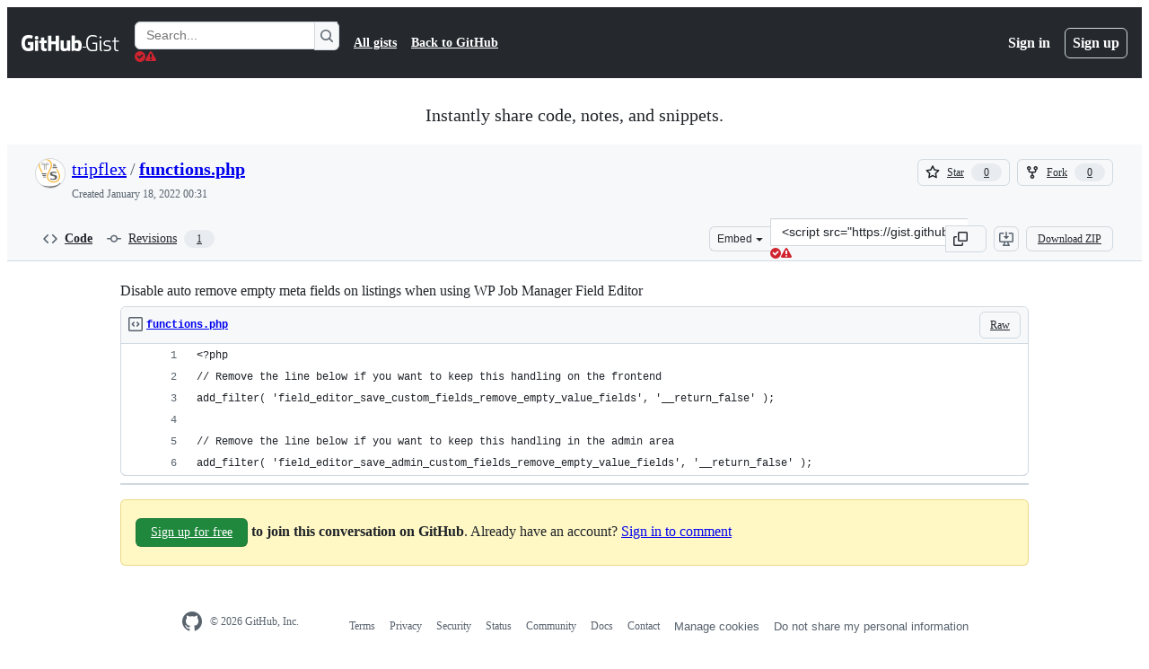

--- FILE ---
content_type: application/javascript
request_url: https://github.githubassets.com/assets/wp-runtime-341d6928d032.js
body_size: 15077
content:
performance.mark("js-parse-end:wp-runtime-341d6928d032.js");
(()=>{"use strict";var e,a,d,c={},b={};function f(e){var a=b[e];if(void 0!==a)return a.exports;var d=b[e]={id:e,loaded:!1,exports:{}};return c[e].call(d.exports,d,d.exports,f),d.loaded=!0,d.exports}f.m=c,f.amdO={},s=[],f.O=(e,a,d,c)=>{if(a){c=c||0;for(var b=s.length;b>0&&s[b-1][2]>c;b--)s[b]=s[b-1];s[b]=[a,d,c];return}for(var j=1/0,b=0;b<s.length;b++){for(var[a,d,c]=s[b],t=!0,r=0;r<a.length;r++)(!1&c||j>=c)&&Object.keys(f.O).every(e=>f.O[e](a[r]))?a.splice(r--,1):(t=!1,c<j&&(j=c));if(t){s.splice(b--,1);var o=d();void 0!==o&&(e=o)}}return e},f.n=e=>{var a=e&&e.__esModule?()=>e.default:()=>e;return f.d(a,{a:a}),a},t=Object.getPrototypeOf?e=>Object.getPrototypeOf(e):e=>e.__proto__,f.t=function(e,a){if(1&a&&(e=this(e)),8&a||"object"==typeof e&&e&&(4&a&&e.__esModule||16&a&&"function"==typeof e.then))return e;var d=Object.create(null);f.r(d);var c={};j=j||[null,t({}),t([]),t(t)];for(var b=2&a&&e;"object"==typeof b&&!~j.indexOf(b);b=t(b))Object.getOwnPropertyNames(b).forEach(a=>c[a]=()=>e[a]);return c.default=()=>e,f.d(d,c),d},f.d=(e,a)=>{for(var d in a)f.o(a,d)&&!f.o(e,d)&&Object.defineProperty(e,d,{enumerable:!0,get:a[d]})},f.f={},f.e=e=>Promise.all(Object.keys(f.f).reduce((a,d)=>(f.f[d](e,a),a),[])),f.u=e=>7332===e?"7332-28215e4d6136.js":3088===e?"primer-react-aabfc3cd65e8.js":82216===e?"react-core-4d236a1585fc.js":43934===e?"react-lib-ef9414370f2a.js":6488===e?"6488-6dac972ad892.js":40746===e?""+e+"-d0df9fac557b.js":30587===e?""+e+"-9e7ad105c2cc.js":99418===e?""+e+"-20de4c3ee5c3.js":72471===e?""+e+"-20bd568e1c00.js":4712===e?"4712-4012ead9381a.js":55229===e?""+e+"-8c516d7e5a60.js":95768===e?""+e+"-23c37101ce67.js":62469===e?""+e+"-f801d20d9e23.js":51220===e?""+e+"-88337dd2c29d.js":28546===e?""+e+"-373396140b52.js":40420===e?""+e+"-a9a51328f93d.js":67602===e?""+e+"-1f29f75b9f33.js":26744===e?""+e+"-cce4d4bab7ed.js":57026===e?""+e+"-caf6687379ce.js":18312===e?""+e+"-0f4b3f79045c.js":73571===e?""+e+"-68dbf8287338.js":59672===e?""+e+"-8607dd571086.js":83494===e?""+e+"-b557957154bf.js":36683===e?""+e+"-47ec53aa70e1.js":87670===e?""+e+"-93642e93b65f.js":40771===e?""+e+"-27822f7b2932.js":66990===e?""+e+"-a7a259af8808.js":29665===e?""+e+"-97deb3643239.js":4817===e?"4817-fda73c9fb317.js":91232===e?""+e+"-26c7a9363e91.js":37294===e?""+e+"-b151415d2fb0.js":2635===e?"2635-ed516f5d0901.js":30721===e?""+e+"-95c41adfbf47.js":99808===e?""+e+"-0b6213fbad6b.js":52302===e?""+e+"-62484b69f3ec.js":81171===e?""+e+"-aa5e095aad08.js":67071===e?""+e+"-71cb600cebb1.js":67129===e?""+e+"-6b4fbf8d5993.js":50414===e?""+e+"-0d96a2b31cee.js":39296===e?""+e+"-035924ae403c.js":82075===e?""+e+"-733bf2915f42.js":97068===e?""+e+"-cd18eb038c94.js":43784===e?""+e+"-56ff5e06fc38.js":17688===e?""+e+"-d822812c31fd.js":80189===e?""+e+"-9e5bb265b926.js":94112===e?""+e+"-4ec33a19080d.js":86598===e?""+e+"-60286967e97f.js":1901===e?"1901-0a825b13da7d.js":90780===e?""+e+"-00ac8bf051f5.js":83770===e?""+e+"-3bb3fa8c5ff8.js":32162===e?""+e+"-bce5168543b8.js":90787===e?""+e+"-84c156718bf6.js":67733===e?"octicons-react-d08b1c04b3f6.js":78298===e?""+e+"-4461f83ccb79.js":31475===e?""+e+"-a29a8d21ba6e.js":33915===e?""+e+"-2fcb1ef9118e.js":98488===e?""+e+"-6054a942babc.js":22785===e?""+e+"-442e9794053d.js":14691===e?""+e+"-63eca8f9e32a.js":48738===e?""+e+"-3ac00adbb664.js":36590===e?""+e+"-2895069460cb.js":22165===e?""+e+"-ce07f52b7fab.js":79199===e?""+e+"-05b0f070803a.js":51519===e?""+e+"-2093a99df21e.js":86608===e?""+e+"-641aab138175.js":94643===e?""+e+"-cb8b596e0f36.js":69528===e?""+e+"-d91c2ba47cbc.js":59535===e?""+e+"-614e4d7a2195.js":85054===e?""+e+"-cafc18fbe8a7.js":40799===e?""+e+"-9d163b66df02.js":62029===e?""+e+"-03f5982fca96.js":10730===e?""+e+"-788aee60ffcf.js":66446===e?""+e+"-34994dc9e50e.js":97174===e?""+e+"-c7c987a9ac3f.js":15397===e?""+e+"-d62eb2ae3362.js":35947===e?""+e+"-e1a4b7899644.js":71716===e?""+e+"-dd0c60b1be6b.js":40562===e?""+e+"-35584c3a10b0.js":90448===e?""+e+"-6f9713c153f9.js":8317===e?"8317-0f1281975e5c.js":42800===e?""+e+"-963f87a387cc.js":70191===e?""+e+"-2ff8c1780a1e.js":48287===e?""+e+"-61739441a679.js":16036===e?""+e+"-d3f3d680ac22.js":1042===e?"1042-106b2a511f34.js":67573===e?""+e+"-1531c7de5125.js":24774===e?""+e+"-6623aa36f8d9.js":95767===e?""+e+"-01e40124d78e.js":92060===e?""+e+"-9cd33e365790.js":50517===e?""+e+"-a287527395ad.js":43854===e?""+e+"-1be7c2883e60.js":22116===e?""+e+"-4400b69bb889.js":42804===e?""+e+"-f66def1ba395.js":58521===e?""+e+"-7a8a943d11b1.js":41461===e?""+e+"-085aa3b9a172.js":95542===e?""+e+"-25c97b1c8633.js":51915===e?""+e+"-f7e10ff40c91.js":21710===e?""+e+"-4436378038f6.js":86391===e?""+e+"-5273c5d6a938.js":35488===e?""+e+"-c8eb4878f094.js":49440===e?""+e+"-5e83f15605b4.js":61445===e?""+e+"-52c089b356df.js":58079===e?""+e+"-c7c3eee05538.js":12619===e?""+e+"-2e81042bd820.js":34220===e?""+e+"-8143d2f3bfb4.js":82445===e?""+e+"-a1a443a05b9d.js":85516===e?""+e+"-7f6a33641347.js":43561===e?""+e+"-a558c8cfe7da.js":14012===e?""+e+"-1209e28edfdc.js":43862===e?""+e+"-af2eb9294b37.js":74158===e?""+e+"-073b653f9efc.js":59899===e?""+e+"-6af83bf9450d.js":72009===e?""+e+"-12620a69d02b.js":67779===e?""+e+"-c95d97d748c0.js":62515===e?""+e+"-f22c5b68847d.js":1564===e?"1564-1fd72411d958.js":62094===e?"typebox-b7889559c09c.js":15874===e?""+e+"-2275ccb8b41b.js":16007===e?""+e+"-591eaffd9d67.js":45230===e?""+e+"-405b2f033f91.js":5853===e?"5853-48bf6706cf97.js":20382===e?""+e+"-ab66f6a1d9ad.js":60023===e?""+e+"-bb72701d14ef.js":96004===e?""+e+"-a277c18b01a8.js":81189===e?""+e+"-a7e1277140f5.js":70693===e?""+e+"-453729a611c0.js":34522===e?""+e+"-cf30873895bc.js":6623===e?"6623-e1e4ce59b9f9.js":92287===e?""+e+"-3b25a1e23d4d.js":44185===e?""+e+"-49b5cc8e57f6.js":34364===e?""+e+"-e5ee1c7b1eaa.js":39837===e?""+e+"-12c9db865192.js":27973===e?""+e+"-238c59231cb2.js":60932===e?""+e+"-358e763dc6ab.js":99954===e?""+e+"-2441e9d2ace0.js":94209===e?""+e+"-2a7cee7bc0e8.js":19829===e?""+e+"-22e16ec53c22.js":24234===e?""+e+"-2baf9b4f5530.js":10856===e?""+e+"-f0726e513cfa.js":11468===e?""+e+"-908828cc9d6f.js":45414===e?""+e+"-d6a0ce051e35.js":61509===e?""+e+"-ea2f297238a5.js":78087===e?""+e+"-3bde17a0c5c7.js":79734===e?""+e+"-1f96131b8103.js":67016===e?""+e+"-8360907f3a55.js":19976===e?""+e+"-9f3e01a22238.js":78255===e?""+e+"-1770320c94af.js":65770===e?""+e+"-4f2c093fab33.js":65447===e?""+e+"-13ae72e588aa.js":81182===e?""+e+"-79a747dcafe4.js":61571===e?""+e+"-8066eb953bd8.js":55368===e?""+e+"-164a21dfa7e0.js":79018===e?""+e+"-98ccdc98e3d5.js":36349===e?""+e+"-4d1025c9d159.js":33721===e?""+e+"-6b46efa3d519.js":8939===e?"8939-fc24d07652ce.js":6256===e?"6256-f6124ec3c6b0.js":13988===e?""+e+"-7df79529d99b.js":12132===e?""+e+"-1fbbedd21f73.js":10547===e?""+e+"-e541ce06fd27.js":83337===e?""+e+"-c694f4223cb1.js":30347===e?""+e+"-6cefdc36b60e.js":88026===e?""+e+"-70e8a722265b.js":72892===e?""+e+"-6adebe1fa3d9.js":10599===e?""+e+"-b03ed0e1c0fb.js":60483===e?""+e+"-6c287fb034a4.js":62280===e?""+e+"-7d3ff20fe113.js":40235===e?""+e+"-65dbaccb76c1.js":22432===e?""+e+"-60c6cdbd601d.js":45871===e?""+e+"-92bfd2b5e864.js":39771===e?""+e+"-292422300212.js":5134===e?"5134-9d2c4553f63a.js":18163===e?""+e+"-96844f3593f4.js":3728===e?"lazy-react-partial-dashboard-lists-83b0a2c063f6.js":76161===e?""+e+"-b1c7926a808e.js":30372===e?""+e+"-b8cc5bf60141.js":60656===e?""+e+"-a24bb80a68f3.js":73380===e?""+e+"-8c913f8000e9.js":90356===e?""+e+"-e07f0c4f0f46.js":92388===e?""+e+"-d0f01023639c.js":83059===e?""+e+"-142057af5d9d.js":6422===e?"6422-fdbd7f050bc5.js":81413===e?""+e+"-b4d1c36bd7fa.js":87639===e?""+e+"-ad15921c573a.js":41740===e?""+e+"-e718275e9b9e.js":63153===e?""+e+"-97da0ed5b1d7.js":92755===e?""+e+"-6817d4d6dd6c.js":19359===e?""+e+"-c3c27c1d8e0a.js":93007===e?""+e+"-95c46a32e91f.js":85134===e?""+e+"-74aadd7a617a.js":35365===e?""+e+"-2ac841085853.js":25519===e?""+e+"-2db25e76284c.js":63793===e?""+e+"-20d1667afac0.js":48714===e?""+e+"-271be850ac02.js":50546===e?""+e+"-489570f68c90.js":16070===e?""+e+"-60463852bfb3.js":39397===e?""+e+"-46d28766d205.js":54789===e?""+e+"-971523e187b0.js":44065===e?""+e+"-20dd33b4bb73.js":59012===e?""+e+"-4ba56ab55072.js":36331===e?""+e+"-2d04414b4319.js":52071===e?""+e+"-a55610dc41fd.js":79862===e?""+e+"-b18b7bb10cb8.js":16946===e?""+e+"-f180660bd214.js":55709===e?""+e+"-e1e536991c92.js":38519===e?""+e+"-4e3dcf95b1d1.js":5719===e?"5719-dba66786a378.js":72234===e?""+e+"-b14b277873d0.js":72638===e?""+e+"-ddaabc71505c.js":42068===e?""+e+"-b21ee63db12b.js":56427===e?""+e+"-92394f854a83.js":66982===e?""+e+"-9ffceb4bac4e.js":67899===e?""+e+"-a4e6efaec751.js":55248===e?""+e+"-711a05413306.js":66164===e?""+e+"-8b75ab25de48.js":39012===e?""+e+"-4dd0f619c260.js":43184===e?""+e+"-f68241888ce7.js":64665===e?""+e+"-a432fcc6c52d.js":68153===e?""+e+"-8ba5220142df.js":85575===e?""+e+"-91006ae86da8.js":12056===e?""+e+"-d4e5f042853c.js":24117===e?""+e+"-8251556c0067.js":39727===e?""+e+"-15da35b7c56c.js":32448===e?""+e+"-237b9a7afc18.js":83577===e?""+e+"-543027d97bbc.js":73661===e?""+e+"-de1b75f3545a.js":81141===e?""+e+"-3416e5f55d89.js":1738===e?"1738-67fecf4ecebf.js":28975===e?""+e+"-2d832a5163f2.js":79582===e?""+e+"-2f11ba671ed8.js":12808===e?""+e+"-a469103220c2.js":62251===e?""+e+"-0e60bae8776d.js":88827===e?""+e+"-07c8e21fbe17.js":42932===e?""+e+"-a5ec020e4738.js":6712===e?"6712-26b1d4fa8fa3.js":49529===e?""+e+"-7074b17edf85.js":88954===e?""+e+"-083471b7a154.js":15607===e?""+e+"-8f96de29010f.js":16773===e?""+e+"-acaaa31a9276.js":44771===e?""+e+"-086ad7c918f7.js":95825===e?""+e+"-392277a7dd2a.js":42987===e?""+e+"-bd327f4b7971.js":22108===e?""+e+"-16babec19443.js":78143===e?""+e+"-a5078efd9ce0.js":15237===e?""+e+"-eec29da79ffa.js":54180===e?""+e+"-ea2384cded8b.js":36826===e?""+e+"-da5f23d7a71f.js":81028===e?""+e+"-196a2b669444.js":90254===e?""+e+"-b713ed71b95a.js":6860===e?"6860-48a464f7d369.js":72241===e?""+e+"-09a198ecc3ad.js":47633===e?""+e+"-9fdcdab0af49.js":55046===e?""+e+"-25aeb453baf0.js":43539===e?""+e+"-b17ec4e0193a.js":19241===e?""+e+"-2a468505ccd2.js":40898===e?""+e+"-cdeea7965c37.js":46203===e?""+e+"-3e054037a8e9.js":22797===e?""+e+"-5a4a610049f5.js":"chunk-"+e+"-"+({15:"a765eafe26c3",164:"827738ff8197",232:"705c43c3470e",236:"7408c5be4edc",422:"713203a22800",998:"d86326f6e280",1067:"a1fc91109d61",1122:"1d683a006a2a",1414:"9576951e90d2",1438:"54c79ae92a69",1560:"1e138fcf10d4",1620:"1d66d78acd2d",1904:"726e844b4ada",2006:"493f88937172",2278:"76b5190b7eec",2403:"40013568f9da",2620:"a9e422683cf4",2726:"8899e584e490",2797:"dc322f079fec",2817:"f664ba9034c4",2965:"6e50f79c165e",3213:"29983460e42c",3513:"0ea206c5bf2a",3622:"2702022d5e81",3685:"fd73779e15fb",3744:"daa6833b7ea7",3852:"963fed02502b",4108:"337c131827ad",4120:"e64afd8b251d",4717:"ffbf16d80306",4791:"a3244d661c62",4877:"a2d349711f79",4982:"8e0c913dc703",5110:"54bb27455f37",5130:"86894cfadb2c",5438:"ffe2b31d772c",5922:"c935a9ba1191",6237:"31a53b8ded96",6315:"0cfd0d959bdb",6828:"e189b7fa1723",6873:"3fa6dff79f97",6912:"d537c13de5ae",6951:"a2ccf363b0bd",7036:"18ebf845540b",7359:"40c2b9f4ad2d",7451:"ffa3bfaed5a8",7510:"898756ba2f17",7692:"ce0656392490",7952:"870905776778",8078:"e17db7704648",8206:"e019b31434cf",8265:"9416e343982f",8316:"fbf67abb050e",9171:"c088d0e493c0",9282:"c6603fae6295",9374:"563b152f83d1",9389:"c62b921f497e",9454:"0bb8fe5b6afe",9915:"c31e82a3940b",10139:"4ae3cc97e8ef",10259:"3cb79d9bb607",10494:"d107ff3e32ea",10968:"675ef4844d53",11208:"7368eaec2c47",11421:"b0a8428f5e43",11433:"7df5dc0f86f3",11709:"2cf0bc3eec2b",11741:"731b401cc5f5",11888:"be3d847e0c0c",12244:"5f355698da7e",12794:"f2af5ff4ea90",12891:"af349d83fbcb",12947:"41e8312e1076",12951:"d776bb4f127e",12964:"602efa8793e1",12978:"6a77d7350a19",13063:"1dea99537eb8",13139:"83dcf2693327",13398:"56373608f334",13583:"574b38d1515d",13691:"be8f2da7ca41",13726:"1b4e6762fded",14089:"e25c2ff32de0",14148:"f28211c44ac5",14343:"0bccd55f8901",14443:"a2a73297b92b",14891:"b7b3fef7c1a7",15151:"988846242817",15247:"a155f66a815d",15717:"70b294d34500",15882:"db3bc59ef2c1",16134:"c8f930576ec0",16247:"b9ed376590a5",16387:"32c52cda0bd7",16449:"e782d1b7ad29",16702:"f7e59f844aae",16721:"b8139d294f75",16933:"8353357e954c",17515:"ce2a264f8c2f",17702:"ee45c9795ba3",18207:"8ca13cf62b57",18264:"3b735ce4e5a3",18302:"2428847e817b",18380:"8a5df03eb5b7",18610:"6b01c4be2483",18653:"2fa35b5787f7",18697:"d2a919194fa0",18734:"8ff3b5a20b89",18885:"8d93c517a568",18996:"7e79067384bc",19249:"49d8ca395561",19289:"432505d129f8",19492:"c4c287de4efc",20205:"4e1dbcc62f4f",20832:"03dc15dee705",20872:"7da3faae5a78",20964:"82860d715fba",20965:"41a62425de0d",21118:"d3554ad6a72a",21132:"d2134cf0a1bc",21403:"eb433da3777a",21420:"49d6413d47af",21446:"f7b8ee7de3b1",21832:"4101d9e8c313",21914:"1420383e1d61",21932:"b81ead762fa6",22094:"6c7031059150",22220:"4c34ff737a4e",22225:"ba76440eea1f",22586:"7c2a454ebe02",22809:"58689ee661a5",23238:"61850e580101",23264:"5425a31387c9",23271:"8f1ccb0df2ac",23779:"4a60e4ea5001",23906:"ad50d23181e5",23964:"67a2a0a68433",24159:"5651a0c94cdd",24630:"f20da5322ceb",24698:"49fb9adce02f",24756:"113d0759587f",24939:"9507c099625c",25037:"c975c7e9922b",25364:"70072728bfdf",25430:"f6c01e731cb3",25570:"491e1620d640",25618:"2df00cc01ea6",25670:"34b5d7f7196a",25786:"f4bc750a21f5",25933:"b1abdbed2855",25966:"59ccffcc4bc6",26018:"30cf48e0a370",26383:"d0a2eb23aad0",26414:"12116778bfcd",26590:"12d4cfeeb1f6",26778:"4521baaa1aeb",26990:"560194dfdf42",27061:"84ba88716d7f",27202:"63bb218d4d9b",27262:"d142b77d3061",27281:"9e4cd68a29cd",27445:"6af19e7bf2de",28197:"4ea14e53835f",28224:"0d51942e1ac5",28230:"3bcb346d70b2",28471:"851a7d4155cf",28566:"984fa3d8ec70",28747:"7718ae754a5b",28974:"cc5945b335f9",29057:"8438984b9c39",29103:"c45f05b466f9",29308:"b2dc600bd903",29332:"22d216989173",29336:"59325811242c",29390:"88dfa3824665",29510:"a02c783d9365",29649:"ee542c8afb2c",29734:"0ac0c6e97e23",29799:"0adc3a35fe51",30052:"f4eec818abf1",30522:"74b8118759c9",30923:"bc9d87674959",30970:"6e020a51e000",31085:"b81449cc6fbd",31146:"f655705fbb68",31164:"da6038f579b4",32140:"4ddb1cc7c22b",32274:"94c0685864b2",32420:"dc89b51dbce8",32499:"573aae3036c8",32686:"ca5ba9f18878",32791:"064082e7c6c0",32882:"e8e7602ebb97",33063:"fa370d002d17",33344:"23b7db876c17",33352:"0c31e558845f",33671:"df023e98ef35",33710:"3c3ed926e1e5",33789:"ac4eec1e7e2a",34115:"a9dd4fa52ae2",34580:"1876c051a54b",34611:"efd1b9842a93",34756:"1d1f26987dbd",34768:"ef1719160ab2",34958:"586c8472b4c7",35011:"bf594422a7fe",35133:"08c1a1f5485c",35563:"0a39ea1e5f75",35739:"72c0e3b661df",35974:"96b6944b0cea",36018:"c3d9b38dbe33",36117:"848d727c9416",36286:"a66a7a028db7",36824:"69f441313cac",37046:"ad2a5e91073f",37155:"e5b99c8396bd",37260:"3389928407a7",37263:"6c1483e41458",37415:"679b58ee1483",37445:"3c6d35de00cf",37529:"737f59b2f56f",37593:"43534bef56ef",37628:"09fdd985c958",38074:"71849f943a62",38334:"7dab57ffe960",38397:"594a68e98e7c",38579:"4aa3bd58979b",38705:"ce6704c63254",39075:"3ef43c0f2f27",39166:"8cef0283b21a",39344:"305c667a89a6",39389:"e9f949856b11",39460:"fb130a017fcf",39481:"cf6707f5bbed",39525:"3dd522d5dffd",39539:"47510960ec13",39721:"7999efb20d09",39877:"a4c0a6bdd090",39997:"c0c36032a3b4",40017:"0f830534ec3a",40230:"1ee11707cfaa",40320:"591977635d9e",40484:"8a025dc7d5ca",40557:"1bcb6abdc127",40588:"6324f46241dd",41021:"3f94e7acef19",41079:"03f53a3184b3",41269:"ef96a5f1e0fe",42050:"7a5b735bf9ab",42241:"4e57fd506553",42259:"121e61f0adb0",42428:"b443e0ae9dee",42570:"6473f5d63913",42671:"2420b830c017",42962:"ab965b3866b9",42966:"bfb2c23d45e2",43024:"46d999154add",43086:"578898fc6fd0",43182:"e6d3549eb04f",43420:"4ed25e93b132",43598:"1779e9a5210c",43933:"5202399e868f",43942:"d457c9f1eb13",43958:"ed52a44362d3",44132:"7a4615e57cc7",44569:"37b5e50ac7d2",44647:"05d8443569c6",44668:"6aedad1e5665",44680:"692ea8d797d8",44712:"0ec3e048ef08",44800:"f17a1c57af6e",44839:"0c38920632bc",44949:"0e3ac1247d03",44962:"f9a3dff391e2",45196:"06b3741e4578",45273:"3e0280477d51",45580:"a0dd37afd344",45641:"0ec6ff71fb7b",45642:"91bcc7fde23b",45724:"7caae98d7d0c",46115:"f80ce1e5617f",46205:"b112765eb511",46728:"2c725171f9da",46751:"27a9e2e24982",46846:"b393c04bd25c",46997:"a33d505688f3",47009:"648db111f2ed",47084:"ac9668e4b223",47165:"fecd68ae2d1c",47177:"41512f16dc3e",47368:"41d93d2e0643",47444:"969894ad0527",47627:"d98423968ab7",47631:"a34ae77c7e67",47657:"e01426749a4a",47985:"0d2ee6dda318",48276:"246c963881ca",48421:"406e56a62de2",48727:"1d9f605cd205",49075:"06f5cd87995d",49279:"9ccaae689d2f",49342:"f78275993dba",49370:"01fa409c39c1",49565:"95196dc3746c",49821:"bafba1d10a3a",49916:"35d670f898c2",50286:"f1445fda24a2",50674:"48d48004dc60",50757:"9b08844a41d8",50811:"b05ba76069e5",50841:"23e94dc8b49e",50955:"f66c2e038ba2",50959:"a316bb4e0856",51218:"d9fc2fcc2537",51419:"059be1cf6af3",51560:"4168d16322a5",51938:"f7754ce69453",52185:"71e25fb5c506",52458:"399b1dfcdfe1",52538:"00e466861b58",52583:"7ce204adf50c",52745:"7597b496fb35",52791:"ab10d8a37597",52912:"1c2a20011684",53062:"0e244eb53d3d",53902:"abf7cd796648",53903:"f8de31dd6c0d",53945:"e029862e6457",54300:"7a8111acbeac",54563:"27f114d111aa",54682:"567788ddb3dc",54808:"4762c0107e8b",54886:"94b7f89f4bd4",54887:"6e31f004f4fa",54927:"bd0e5f8b1467",55316:"e98b876be97d",55485:"577d446099bc",55538:"15ffdb6fb491",55586:"cd48b85f00fc",55749:"59baf6aa1a01",56302:"6d8f2f0293c1",56364:"044e785d8afb",56832:"83a9f86fd879",56922:"4df4861ba680",56940:"27070c9639e5",56952:"13ae69ad4cf4",56966:"83357ebc11d1",57415:"1acd80aff0b9",57492:"f256b62b9837",57512:"ad9a2ee67335",57803:"82b482defbbd",57886:"bede840151de",58281:"24a88b83e6b8",58579:"74e8a856af8b",58879:"1e0b0857376f",59355:"43761697567d",59460:"fcdfa3e3eeef",59644:"39c70b8cfa19",59702:"55aabe0da3b2",59846:"167872502614",59930:"77bc7320027b",60198:"ea031d5ebf5a",60275:"cf2ad8d8affd",60764:"f7d98505b978",61282:"ef4a137a8ed9",61286:"f8c7dacc41db",61343:"cf82b5510d19",61483:"e93925b738e7",61653:"17f7beb5b5eb",61821:"d5b1732f6239",61989:"6e76eac89713",62067:"b7b6fcbf9672",62088:"d6a03c3017c1",62095:"e4a1fb5923b8",62286:"dba7958fa507",62398:"484bc74f2795",62493:"0a8c9f5e956a",62680:"0754f0cf9b70",62735:"73b8f1985de7",62799:"6535c5ffa514",62879:"36ee4067b4ba",63062:"cdd635b38992",63317:"1f2320ff862e",63567:"72e434bd3e1e",64114:"9ac0493ecd3d",64269:"4e2de13b6ee5",64343:"74b0b5b82e43",64346:"1d77072b2667",64380:"0f9dd4db43c9",64427:"03ec1feb0b9d",64449:"a84eb3567e54",64492:"0b5da1be44c0",64640:"84fe52ccc3c1",64756:"10421da6b791",65185:"f3b88dae8ea0",65335:"b5254ccea2e7",65404:"ade319912113",65550:"b53b90d25401",65927:"bd6218234625",65945:"67855efcf10d",65972:"76269d119800",66669:"874292c6fc07",66948:"9bd4040606b7",67048:"7811bafe7ef4",67125:"31fb83490400",67216:"1ea936d83e46",67246:"7467509a51fe",67282:"cee07c97bd32",67380:"5eef5d78da69",67664:"e083c2a3bd17",68030:"014394a238c2",68067:"69d138f75150",68175:"7d0995651c96",68332:"289d97320c35",68377:"90144b3c17c3",68542:"fb87d19b1ee6",69038:"29e02712c9b3",69681:"2a93f68d72cc",69817:"87dbc546142b",69847:"d03cbebe663d",69892:"9d75c2537aaa",69994:"8434fe97ca1f",69995:"d6213abbdf46",70198:"1918c0872bf6",70398:"1d00dd981bb7",70558:"ed78829730eb",70884:"78d6503ddce1",71311:"85aa813a34d3",71394:"fa4274246c1c",71527:"f4f98ebd6d16",71764:"6e1b1748d699",71859:"90d97b0712d6",72077:"d5442f5f7f9d",72138:"1286f067f2dc",72552:"509f20f59e5a",72825:"3cad0075bcf4",72966:"abe93a470237",72981:"e12addc94399",73048:"a6c6f170859e",73094:"0075e11cee9f",73188:"f373cc62b1ed",73250:"02f412de5f01",73369:"26f8c84ec163",73472:"b8b90e76d178",73560:"a9d246c7fdf5",73597:"87953208fe06",73617:"13914b7d5aba",73868:"fb928097c636",73894:"1a0391af72a4",74222:"632e43d1e17d",74259:"e625b6f8481b",74631:"cc6ff81bed91",74685:"ae38242df23d",74822:"1fd52770d6e1",75043:"183fc2b9e4f3",75595:"27b9b15f6517",75608:"9c74e79f8cb2",76168:"f4267093763b",76413:"96c13bbeb53c",76512:"8d584aef2809",76791:"c11633be6f3e",76836:"6e45fec35e8d",77200:"b9fb12fa82bb",77466:"893a1553cb05",77774:"bdacf5e96080",77783:"5df918c05eaa",77788:"ac788dd94017",77868:"dd4880b8683f",78055:"70c3568ed633",78112:"4fe1ef53140c",78402:"d5ab4d0b90d9",78494:"88e0915e7397",78701:"924fa022ebf0",78902:"552e16b9f29a",78909:"1916b1412498",78910:"d4116064d2bf",79012:"518b341497ef",79347:"58c315585b4d",79400:"de24cc048a4d",79410:"a6863e2e2bb8",79493:"e8be3e40a3bd",79720:"0c4f4b59c382",79826:"12e990892c95",79833:"b3919f8f2c59",79960:"59ee17590f4b",80280:"3dd0a02734f2",80391:"6b190f0afc6e",80690:"3165bbe1c6ea",80738:"17f8f05d7a64",80916:"e0970af0f4a9",80946:"ea5da88b2b95",81441:"b7e8a7ec632a",81486:"cf33f9f2153f",81547:"654bce9d4fb9",81867:"97f8929e34ad",81941:"4209587d2821",82065:"12785867f741",82129:"382a6c084607",82409:"b6deb23ad4de",82567:"eddd67397f53",82692:"4e5fec5a3998",82719:"e3dd5ec08f08",82794:"b26a0ee45488",83042:"84957c2d2cc1",83070:"2cbe55d8785e",83096:"c685e7935e93",83165:"7114e4309e45",83458:"9443d594fa53",83625:"d3e21b827e68",83846:"5e485d3ee341",83872:"49235427f4d2",83899:"9effcc287769",84144:"78661f9cadac",84271:"306b86a343dc",84858:"4c49b2c3a41b",85067:"f32a86418002",85283:"9f65574fbedc",85530:"90db7f72dc69",86091:"ae926b6f86d8",86093:"55336a2699fd",86190:"29f3feb6087e",86503:"70b163c2a2e7",86679:"66fe982d8f4e",87275:"592e18c71e9d",87368:"04812d1697c7",87580:"09f5c6f851d1",87676:"fe4072a3647b",87929:"0b61e254b88d",88096:"8ee3f0028182",88129:"12312a876283",88566:"28b4a0061d99",88646:"49299e85036b",88990:"2f87c0e026c2",89034:"c332d8d2776c",89102:"d61fc15fd2de",89150:"9670777d56fe",89447:"16cf9c4e9c4f",89675:"852d81cfd3ba",89770:"9c65b428d918",89838:"c9b0cf64b22e",90675:"ebb31162a2c3",90704:"240ac7f12070",90851:"ed7f580cb7f8",90910:"bac05621a198",90920:"aa1781f78f1a",91189:"8bdaed985fde",91303:"1da0027357bf",91472:"874699d6c526",91480:"dd93ebfea491",91570:"04af0389db11",91686:"9ed223e1c74b",91707:"fbc4b3e96fe8",91710:"35c6b7ce8ecf",91822:"d519f461c5cd",92062:"1712bcb0a893",92077:"be0c197ebd8e",92118:"275902f81b9b",92198:"bedcfafbc44c",92586:"0810beb79b4a",92624:"6898b3c3e760",92658:"3adb3ce6a562",92975:"d2829f83ae28",93947:"a8089d3d8607",94334:"dee755b5107d",94398:"0f5833fa6069",94692:"bc8fbe5b2452",94814:"5eb9e8c8905a",94850:"576f920bb3f7",94934:"c2d67eb8f0d8",94980:"d07d78061844",95444:"ca37a560dc81",95672:"c906c21a4e36",95839:"d2d34183b63e",96452:"7504a428db70",96701:"f92435be0e78",96978:"d64a860a7e9b",97001:"0a6ef70a7816",97038:"2b9823522fa5",97391:"c92f122e0519",97446:"004fdc1267cd",97513:"af5db5aa7486",97533:"148cc3262f5d",97602:"de3a8a5b9d55",97836:"d2506ed0cd68",97940:"0e008e99df5b",98390:"fe3458883c3f",99259:"3bb0444fed6f",99685:"28daab47e5fb",99996:"0d085c253852"})[e]+".js",f.miniCssF=e=>3088===e?"primer-react.7930ef41a571f44fa0c8.module.css":39296===e?""+e+".7d31e197594b98bc73e2.module.css":15397===e?""+e+".df5443f753d39709e98f.module.css":42804===e?""+e+".8b7f355c577791f95e81.module.css":35488===e?""+e+".b1a19e7ca59e8059cc4f.module.css":27973===e?""+e+".32bfcb2123dd2408a7c1.module.css":99954===e?""+e+".4be80c7b0cfe9ecf6f13.module.css":94209===e?""+e+".1118f29456d54377015d.module.css":19829===e?""+e+".6a8f1c25841b8417d368.module.css":61509===e?""+e+".02abb914e60ff9c7f9fc.module.css":6256===e?"6256.69f2660573daa37ff8de.module.css":3728===e?"lazy-react-partial-dashboard-lists.54361e1347c03d57256b.module.css":""+e+"."+({17:"c3976c4c101826cdd15e",1067:"213f83ca51a1d8598c43",1650:"9d926f69ee309a45d0df",2090:"60cc355d1ba1d98557e7",2116:"69bec32a57ac1a092367",3201:"54d17fbfe8c7e394a89e",4048:"83bad2521b5752b4f8cd",4494:"49001ac78900b79e7a0b",4717:"9dfd016e3c3c0c3ae79b",6315:"54d17fbfe8c7e394a89e",6873:"44b521786393825e5c12",7275:"2a752a3c708bb38a3035",8532:"89739890f7f3b0e6d4db",8971:"4a72bb3e84411fa5ffaf",9389:"54d17fbfe8c7e394a89e",9779:"9e8a0431295c7f987bca",10224:"a82575d867ebca64c760",12794:"3c7d121d73e71a850a94",12964:"d06aea082c89b9ee91b6",13398:"3b3daa1a8488fddb1299",14148:"e0123aad63468b22a3d8",14813:"1fd9b6f173d06456a166",14814:"29aaeaafa90f007c6f61",16247:"3ca798e459a1193ac10e",16702:"30736d4aa7b2b246dd6f",16902:"54d17fbfe8c7e394a89e",18264:"a0d61ce81b2c0387dac1",18885:"1f0c6033cedbce81b833",18951:"281a8ca409c75c4a7f6e",19667:"2cfedb9733935bd0ee94",20965:"2f2897c6c3cd2082e6d8",21403:"55e8526b4ba05421e61f",21628:"aedb11e8ff8a3d3754bc",21859:"56bc17894b7f9f88f1e4",21932:"e4ec86645fa00e85666a",22220:"a636e3de5ed685592460",22225:"54d17fbfe8c7e394a89e",22633:"492064d14ea999a11dbe",23048:"2cf8290f43b251d573e6",23264:"982d068ef64a6f02ab1b",24291:"933100a30c03fd4e8ae4",24356:"5f5a06ee63b09d68ffad",24756:"a2d1d788a467adbf504e",25311:"85b66034ce4312cc5a3f",25670:"114aa20f0d4a8603b0e6",26660:"19344c3e65b32e24fa3a",27202:"31e38dfba9a89d424e4f",28471:"54d17fbfe8c7e394a89e",28633:"4f47147a32c89ffb4097",28773:"54d17fbfe8c7e394a89e",28970:"54d17fbfe8c7e394a89e",28974:"7f8f58e0a2f1e444f81c",29057:"20a1a50629c20ed3cba3",29308:"54d17fbfe8c7e394a89e",29442:"a6e2512b112c2a2eb459",30923:"2f2897c6c3cd2082e6d8",31146:"54d17fbfe8c7e394a89e",32791:"72b0fca9b0eff4c749ef",33344:"d8faba3c398b733ecf45",33671:"78653a2fddda238d9b46",34580:"aaf3fc5176becb7d72db",35974:"f1b550dcaff995eb3824",37155:"3f5750f1914da2140c7c",37260:"9b0ccbbbac5f02a7a79e",37415:"54d17fbfe8c7e394a89e",37904:"5ac9f892432c755c84f5",38074:"54d17fbfe8c7e394a89e",39481:"3ca798e459a1193ac10e",40311:"3debb25c4869627b7f7f",43086:"7557df68dbab4e838b97",44483:"22ae279bb9c9c3f7844e",44712:"eeaacb47594d897dcf55",45338:"54d17fbfe8c7e394a89e",46561:"bc4c098f22e4d13ca1f1",46846:"f807199e9942629c23c5",46955:"48bf8f3e30d26dea6622",47657:"b14b6fddffe5b4a1fb97",48221:"6fdb63f3c6d457a8a237",48727:"54d17fbfe8c7e394a89e",50286:"5f9f56285a53c728aff0",50757:"bef72f1f9b0e81702798",50811:"179380a470d8491760e9",51387:"b6964548410d3cabd997",52791:"70becf2fbc10400c7a5a",54682:"54d17fbfe8c7e394a89e",55378:"e48ca7b1b5ab9b83879c",55485:"a6ce3fe4829dd27ba0c1",56922:"e44bcd71bcc4d4d0f7ae",57293:"54d17fbfe8c7e394a89e",57415:"b1fae512e73892d96c1b",57431:"54d17fbfe8c7e394a89e",57500:"7754afbbe0c87a095297",57923:"2603c3d3a08a9697fe5f",58281:"54d17fbfe8c7e394a89e",59195:"c60cdb31830b632b5d7e",59397:"460ae5f096ff09137153",59450:"dfc7d19dd0d8fead44b2",60229:"54d17fbfe8c7e394a89e",61526:"94686d0a034580886412",62095:"97d1c32544697cb0971d",62482:"6ac9d111fb216017efed",62879:"23810578b8086dc267a4",64008:"ca6e0ffdf86660992f38",64380:"e6358b4766b602fac016",64492:"54d17fbfe8c7e394a89e",65335:"d69f52e48bac01d37b45",65404:"54d17fbfe8c7e394a89e",65845:"a06346d0d14606ec040c",65972:"94b324eb29e2e0495284",67216:"753d458774a2f782559b",69892:"5cfba368fb85d697b4eb",71085:"44c90c614f3de7f2fbc5",71699:"1d1b79e779bab56196fa",72560:"54d17fbfe8c7e394a89e",72966:"869bd58aa1519a8fea5b",73188:"3ca798e459a1193ac10e",73369:"54d17fbfe8c7e394a89e",73472:"c8d18d8361bf9d505651",73560:"54d17fbfe8c7e394a89e",73575:"54d17fbfe8c7e394a89e",73990:"f14a9cdc9da712615b63",74650:"957fdbd0830c2e563892",74667:"dc7fd265f8acb0aa8d63",75134:"21c2c99714ecb8ea985e",75733:"024266711d55c19f515e",76168:"149549fe21768d44315e",76413:"54d17fbfe8c7e394a89e",76512:"54d17fbfe8c7e394a89e",76949:"68a42b6158381ba6b3ca",78909:"54d17fbfe8c7e394a89e",79222:"49036e0c9d7edae47e35",79326:"e296ee54db47c90f2c06",79989:"6e63aa31c8bad48b0d16",81486:"f89e67d1843be2de8d91",82065:"3ca798e459a1193ac10e",82129:"3524561d81dd4c0db288",83846:"54d17fbfe8c7e394a89e",85243:"54d17fbfe8c7e394a89e",85733:"9e82db579657cec6a561",86427:"cd571a006741ed3f056e",87275:"bc4c098f22e4d13ca1f1",87861:"a9986a86b79238eb0d5d",88096:"96c1719062da3140e828",88179:"09b115d5285d32d541d6",89316:"3debb25c4869627b7f7f",90851:"131b3741eb98ee125bb2",90920:"54d17fbfe8c7e394a89e",91472:"54d17fbfe8c7e394a89e",91491:"3223b0b06e88d73bf2fd",91570:"7e0b5a43b468324eee4e",93034:"e03b6b22f403c0920730",94692:"753d458774a2f782559b",94966:"14d9e4484bef8b533a5c",95294:"aeac1b8739c7db95e377",95444:"54d17fbfe8c7e394a89e",95721:"54d17fbfe8c7e394a89e",97355:"6fdb63f3c6d457a8a237",97817:"0d11260483384bab26cf",97927:"3a9429ce9c1d04863dfe",98373:"9f897fdc847172d35006",99300:"2a784bcd2c97433d94e8",99996:"aae1450ff6cd7be4e4dd"})[e]+".module.css",f.g=function(){if("object"==typeof globalThis)return globalThis;try{return this||Function("return this")()}catch(e){if("object"==typeof window)return window}}(),f.o=(e,a)=>Object.prototype.hasOwnProperty.call(e,a),r={},f.l=(e,a,d,c)=>{if(r[e])return void r[e].push(a);if(void 0!==d)for(var b,s,j=document.getElementsByTagName("script"),t=0;t<j.length;t++){var o=j[t];if(o.getAttribute("src")==e||o.getAttribute("data-webpack")=="@github-ui/github-ui:"+d){b=o;break}}b||(s=!0,(b=document.createElement("script")).charset="utf-8",b.timeout=120,f.nc&&b.setAttribute("nonce",f.nc),b.setAttribute("data-webpack","@github-ui/github-ui:"+d),b.src=e,0!==b.src.indexOf(window.location.origin+"/")&&(b.crossOrigin="anonymous")),r[e]=[a];var n=(a,d)=>{b.onerror=b.onload=null,clearTimeout(i);var c=r[e];if(delete r[e],b.parentNode&&b.parentNode.removeChild(b),c&&c.forEach(e=>e(d)),a)return a(d)},i=setTimeout(n.bind(null,void 0,{type:"timeout",target:b}),12e4);b.onerror=n.bind(null,b.onerror),b.onload=n.bind(null,b.onload),s&&document.head.appendChild(b)},f.r=e=>{"u">typeof Symbol&&Symbol.toStringTag&&Object.defineProperty(e,Symbol.toStringTag,{value:"Module"}),Object.defineProperty(e,"__esModule",{value:!0})},f.nmd=e=>(e.paths=[],e.children||(e.children=[]),e),f.g.importScripts&&(o=f.g.location+"");var s,j,t,r,o,n=f.g.document;if(!o&&n&&(n.currentScript&&"SCRIPT"===n.currentScript.tagName.toUpperCase()&&(o=n.currentScript.src),!o)){var i=n.getElementsByTagName("script");if(i.length)for(var u=i.length-1;u>-1&&(!o||!/^http(s?):/.test(o));)o=i[u--].src}if(!o)throw Error("Automatic publicPath is not supported in this browser");f.p=o=o.replace(/^blob:/,"").replace(/#.*$/,"").replace(/\?.*$/,"").replace(/\/[^\/]+$/,"/");var l=f.u,p=f.e,h={},m={};if(f.u=function(e){return l(e)+(h.hasOwnProperty(e)?"?"+h[e]:"")},f.e=function(e){return p(e).catch(function(a){var d=m.hasOwnProperty(e)?m[e]:3;if(d<1){var c=l(e);throw a.message="Loading chunk "+e+` failed after 3 retries.
(`+c+")",a.request=c,a}return new Promise(function(a){var c=3-d+1;setTimeout(function(){h[e]="cache-bust=true&retry-attempt="+c,m[e]=d-1,a(f.e(e))},0)})})},"u">typeof document){var g={29753:0};f.f.miniCss=(e,a)=>{if(g[e])a.push(g[e]);else 0!==g[e]&&({17:1,1067:1,1650:1,2090:1,2116:1,3088:1,3201:1,3728:1,4048:1,4494:1,4717:1,6256:1,6315:1,6873:1,7275:1,8532:1,8971:1,9389:1,9779:1,10224:1,12794:1,12964:1,13398:1,14148:1,14813:1,14814:1,15397:1,16247:1,16702:1,16902:1,18264:1,18885:1,18951:1,19667:1,19829:1,20965:1,21403:1,21628:1,21859:1,21932:1,22220:1,22225:1,22633:1,23048:1,23264:1,24291:1,24356:1,24756:1,25311:1,25670:1,26660:1,27202:1,27973:1,28471:1,28633:1,28773:1,28970:1,28974:1,29057:1,29308:1,29442:1,30923:1,31146:1,32791:1,33344:1,33671:1,34580:1,35488:1,35974:1,37155:1,37260:1,37415:1,37904:1,38074:1,39296:1,39481:1,40311:1,42804:1,43086:1,44483:1,44712:1,45338:1,46561:1,46846:1,46955:1,47657:1,48221:1,48727:1,50286:1,50757:1,50811:1,51387:1,52791:1,54682:1,55378:1,55485:1,56922:1,57293:1,57415:1,57431:1,57500:1,57923:1,58281:1,59195:1,59397:1,59450:1,60229:1,61509:1,61526:1,62095:1,62482:1,62879:1,64008:1,64380:1,64492:1,65335:1,65404:1,65845:1,65972:1,67216:1,69892:1,71085:1,71699:1,72560:1,72966:1,73188:1,73369:1,73472:1,73560:1,73575:1,73990:1,74650:1,74667:1,75134:1,75733:1,76168:1,76413:1,76512:1,76949:1,78909:1,79222:1,79326:1,79989:1,81486:1,82065:1,82129:1,83846:1,85243:1,85733:1,86427:1,87275:1,87861:1,88096:1,88179:1,89316:1,90851:1,90920:1,91472:1,91491:1,91570:1,93034:1,94209:1,94692:1,94966:1,95294:1,95444:1,95721:1,97355:1,97817:1,97927:1,98373:1,99300:1,99954:1,99996:1})[e]&&a.push(g[e]=new Promise((a,d)=>{var c,b=f.miniCssF(e),s=f.p+b;if(((e,a)=>{for(var d=document.getElementsByTagName("link"),c=0;c<d.length;c++){var b=d[c],f=b.getAttribute("data-href")||b.getAttribute("href");if("stylesheet"===b.rel&&(f===e||f===a))return b}for(var s=document.getElementsByTagName("style"),c=0;c<s.length;c++){var b=s[c],f=b.getAttribute("data-href");if(f===e||f===a)return b}})(b,s))return a();(c=document.createElement("link")).rel="stylesheet",c.type="text/css",f.nc&&(c.nonce=f.nc),c.onerror=c.onload=b=>{if(c.onerror=c.onload=null,"load"===b.type)a();else{var f=b&&b.type,j=b&&b.target&&b.target.href||s,t=Error("Loading CSS chunk "+e+` failed.
(`+f+": "+j+")");t.name="ChunkLoadError",t.code="CSS_CHUNK_LOAD_FAILED",t.type=f,t.request=j,c.parentNode&&c.parentNode.removeChild(c),d(t)}},c.href=s,0!==c.href.indexOf(window.location.origin+"/")&&(c.crossOrigin="anonymous"),document.head.appendChild(c)}).then(()=>{g[e]=0},a=>{throw delete g[e],a}))}}f.b=document.baseURI||self.location.href,e={29753:0,3201:0,16902:0,28773:0,28970:0,40311:0,45338:0,56847:0,57293:0,57431:0,60229:0,72560:0,73575:0,75134:0,85243:0,89316:0,95721:0,2791:0,8:0,19667:0},f.f.j=(a,d)=>{var c=f.o(e,a)?e[a]:void 0;if(0!==c)if(c)d.push(c[2]);else if(/^(1(481[34]|0224|650|6902|7|8951|9667)|2(1(16|628|859)|8(633|773|970)|(429|531|79)1|090|2633|3048|4356|6660|9442|9753)|4((031|656|822)1|048|4483|494|5338|6955)|5(7(293|431|500|923)|9(195|397|450)|1387|5378|6847)|6(0229|1526|2482|4008|5845)|7(46(50|67)|9(222|326|989)|(108|27|357)5|1699|2560|3990|5134|5733|6949)|8(5(243|32|733)||6427|7861|8179|9316|971)|9(7(355|79|817|927)|1491|3034|4966|5294|5721|8373|9300)|3201|37904)$/.test(a))e[a]=0;else{var b=new Promise((d,b)=>c=e[a]=[d,b]);d.push(c[2]=b);var s=f.p+f.u(a),j=Error();f.l(s,d=>{if(f.o(e,a)&&(0!==(c=e[a])&&(e[a]=void 0),c)){var b=d&&("load"===d.type?"missing":d.type),s=d&&d.target&&d.target.src;j.message="Loading chunk "+a+` failed.
(`+b+": "+s+")",j.name="ChunkLoadError",j.type=b,j.request=s,c[1](j)}},"chunk-"+a,a)}},f.O.j=a=>0===e[a],a=(a,d)=>{var c,b,[s,j,t]=d,r=0;if(s.some(a=>0!==e[a])){for(c in j)f.o(j,c)&&(f.m[c]=j[c]);if(t)var o=t(f)}for(a&&a(d);r<s.length;r++)b=s[r],f.o(e,b)&&e[b]&&e[b][0](),e[b]=0;return f.O(o)},(d=globalThis.webpackChunk_github_ui_github_ui=globalThis.webpackChunk_github_ui_github_ui||[]).forEach(a.bind(null,0)),d.push=a.bind(null,d.push.bind(d)),f.nc=void 0})();
//# sourceMappingURL=wp-runtime-932574dc30c2.js.map